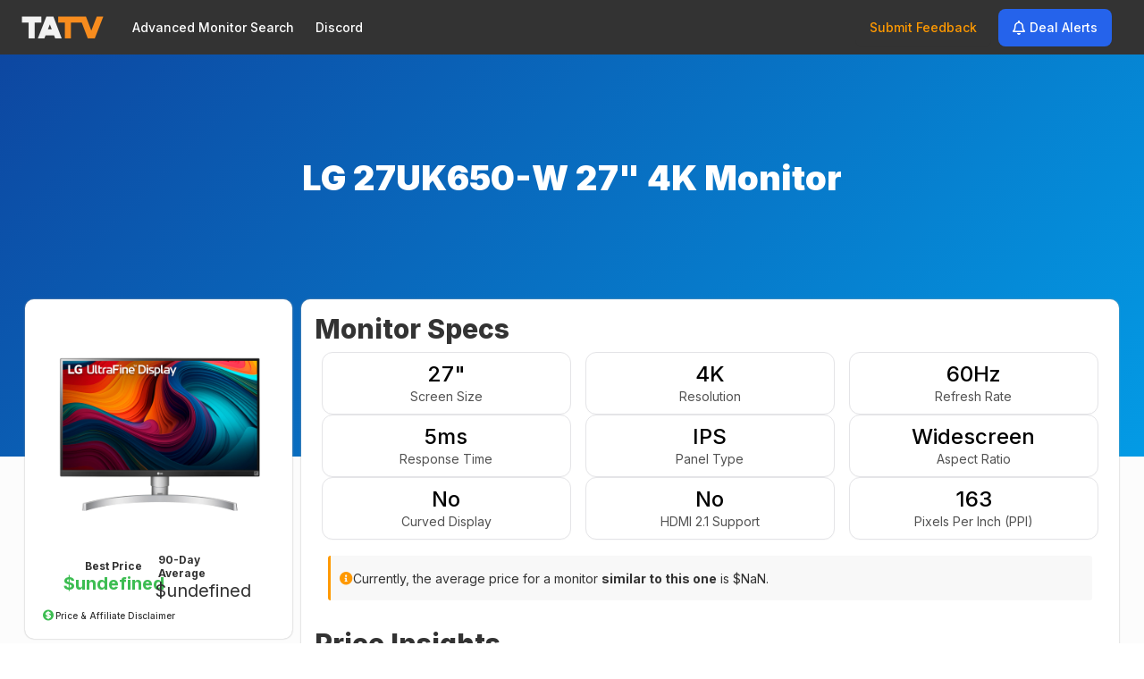

--- FILE ---
content_type: text/html; charset=utf-8
request_url: https://www.techaudit.tv/lg-27uk650-w-monitor-13585/
body_size: 3186
content:
<!DOCTYPE html>
<html class="" lang="en">
    <head>
        <meta charset="utf-8" />
        <meta http-equiv="X-UA-Compatible" content="IE=edge" />
        <meta name="viewport" content="width=device-width, initial-scale=1, maximum-scale=10, user-scalable=yes" />
        <base href="/" target="_self" />

        <title>LG 27UK650-W 27&quot; 4K 60Hz Monitor | Tech Audit TV</title>

        <link rel="icon" type="image/x-icon" href="favicon.ico?_wwcv=112" />

        <link rel="manifest" href="manifest.json?_wwcv=112" />
        <meta name="theme-color" content="#ff9900" />
        <link rel="apple-touch-icon" sizes="48x48" href="images/48-TATV-512px_1.png?_wwcv=112">
<link rel="apple-touch-icon" sizes="72x72" href="images/72-TATV-512px_1.png?_wwcv=112">
<link rel="apple-touch-icon" sizes="96x96" href="images/96-TATV-512px_1.png?_wwcv=112">
<link rel="apple-touch-icon" sizes="128x128" href="images/128-TATV-512px_1.png?_wwcv=112">
<link rel="apple-touch-icon" sizes="144x144" href="images/144-TATV-512px_1.png?_wwcv=112">
<link rel="apple-touch-icon" sizes="152x152" href="images/152-TATV-512px_1.png?_wwcv=112">
<link rel="apple-touch-icon" sizes="192x192" href="images/192-TATV-512px_1.png?_wwcv=112">
<link rel="apple-touch-icon" sizes="256x256" href="images/256-TATV-512px_1.png?_wwcv=112">
<link rel="apple-touch-icon" sizes="384x384" href="images/384-TATV-512px_1.png?_wwcv=112">
<link rel="apple-touch-icon" sizes="512x512" href="images/512-TATV-512px_1.png?_wwcv=112">
        <link href="https://fonts.googleapis.com/css2?family=Inter:wght@100;200;300;400;500;600;700;800;900&display=swap" rel="preload" as="style" onload="this.onload=null;this.rel='stylesheet'">
<style>:root{ --ww-default-font-family: 'Inter', sans-serif }</style>
        <style>
:root {
--a5eb924f-36f1-47b6-a275-8196fdeac072: 500 64px/72px var(--ww-default-font-family, sans-serif);
--ed67dd84-1d90-4df3-86d8-f79ef4601e35: 600 48px/56px var(--ww-default-font-family, sans-serif);
--df515b79-1357-4478-be64-1d61d11a2dae: 500 32px/40px var(--ww-default-font-family, sans-serif);
--c73f265b-eb67-4f3f-b927-09c536d0abd8: 500 24px/32px var(--ww-default-font-family, sans-serif);
--a184c82d-396e-44ef-8c7b-f2647ee87f21: 500 20px/24px var(--ww-default-font-family, sans-serif);
--0387632c-e756-4fde-b642-41b8484d1d6f: 400 18px/24px var(--ww-default-font-family, sans-serif);
--d25d87d7-f6bd-4c39-a5fe-a8d5482f7d1a: 500 16px/22px var(--ww-default-font-family, sans-serif);
--907cb2f8-d170-476f-b899-cd41c5295234: 500 14px/20px var(--ww-default-font-family, sans-serif);
--78569897-f17f-43aa-ba8f-af60144c1182: 500 12px/18px var(--ww-default-font-family, sans-serif);
--eac9b61a-8e11-45bf-8c4e-791b3fd7c6db: 400 16px/22px var(--ww-default-font-family, sans-serif);
--cfb4d8d9-d0e9-46ad-b771-507650f8bb76: 400 14px/20px var(--ww-default-font-family, sans-serif);
--8e47f82e-26e9-41ec-8985-6400c47f560e: 400 12px/18px var(--ww-default-font-family, sans-serif);
--a653de2a-b5d5-469c-b6be-26b0ef94db49: #F5F8FF;
--1afcf1fb-8392-4251-8454-97d8d6df4252: #EFF6FF;
--3aa3b98e-e484-4eea-a27c-9fbfb077989c: #DBEAFE;
--437045d1-d021-400b-8d3a-12d1f19dce55: #BFDBFE;
--47bde8e3-ade6-4812-91c4-286a0f3549bc: #93C5FD;
--81279a18-8e9a-446f-a795-81acbefb1e10: #60A5FA;
--732044ce-bc33-41bf-935c-9ee28c270236: #3B82F6;
--88e06593-b573-4398-a7af-b03d0f2ec7ad: #2563EB;
--d29872ce-dbad-488b-b2ad-899e841f1ecd: #1D4ED8;
--434385ee-a6f8-4437-8e3c-7c36037fc7e8: #1E40AF;
--36378180-4646-4f30-ba32-7e5edf1cbd90: #1E3A8A;
--f86362b8-64fb-4cbc-af19-8e7ca60f62ff: #FCFCFD;
--1f1c390e-d720-4a17-8c57-cbcd987b3968: #FFFFFF;
--91d74696-d4df-4e9e-b63d-59ea4cb2b835: #FAFAFA;
--20d9ff6a-037f-4e35-b66a-63a37b885834: #F4F4F5;
--f4949b90-cd13-46a2-8d4c-22a8f9120c90: #E4E4E7;
--c0dc7195-cbe9-4641-9b54-c7c78ecfac1b: #D4D4D8;
--3e20989f-1c9d-4456-b948-99cb0f8ca482: #A1A1AA;
--8a804474-c9fc-43e0-876f-743e7cd64288: #71717A;
--6113af0a-cade-4bbd-8f1c-64e16bf4a869: #52525B;
--75886025-23d1-4587-b996-f363224021a5: #3F3F46;
--f9013ebf-6c68-449a-8efd-42ed6ae15aa3: #27272A;
--b7b6df2c-87e0-4809-8850-77e2882187b2: #18181B;
--b978f3bd-afb9-4a87-a258-e5fca4f8deab: #fcfcfc;
--4ed31c15-7005-46ab-b336-71609680e53d: #ff9900;
--c1a0c29a-1423-43ab-a2bd-f3427180173e: #3DBD52;
--5095456c-81ac-4792-80df-09e0c01e91d5: #333333;
--749faa4c-f301-4783-823e-3a9582fce3e8: #ABABAB;
--c04d7573-0958-4ffc-80a6-7385e498a58c: #FB6851;}
.ww-app-theme-dark {
}
</style>
        <link href="https://cdn.weweb.app/public/libs/weweb-icons/css/weweb-icons.min.css" rel="preload" as="style" onload="this.onload=null;this.rel='stylesheet'">
<link href="https://cdn.weweb.app/public/libs/font-awesome/5.6.3/css/fontawesome.min.css" rel="preload" as="style" onload="this.onload=null;this.rel='stylesheet'">
<link href="https://cdn.weweb.app/public/libs/font-awesome/5.6.3/css/fontawesome.min.css" rel="preload" as="style" onload="this.onload=null;this.rel='stylesheet'">
<link href="https://cdn.weweb.app/public/libs/font-awesome/5.6.3/css/fontawesome.min.css" rel="preload" as="style" onload="this.onload=null;this.rel='stylesheet'">
<link href="https://cdn.weweb.io/public/icons/heroicons/1.0.0/style.css" rel="preload" as="style" onload="this.onload=null;this.rel='stylesheet'">

        <link rel="alternate" hreflang="x-default" href="https://www.techaudit.tv/lg-27uk650-w-monitor-13585/" />
                <link rel="alternate" hreflang="en" href="https://www.techaudit.tv/lg-27uk650-w-monitor-13585/" />
          <!-- Reddit Pixel -->
<script>
!function(w,d){if(!w.rdt){var p=w.rdt=function(){p.sendEvent?p.sendEvent.apply(p,arguments):p.callQueue.push(arguments)};p.callQueue=[];var t=d.createElement("script");t.src="https://www.redditstatic.com/ads/pixel.js",t.async=!0;var s=d.getElementsByTagName("script")[0];s.parentNode.insertBefore(t,s)}}(window,document);rdt('init','a2_dn8bbk16vzt1', {"optOut":false,"useDecimalCurrencyValues":true,"aaid":"<AAID-HERE>","email":"<EMAIL-HERE>","externalId":"<EXTERNAL-ID-HERE>","idfa":"<IDFA-HERE>"});rdt('track', 'PageVisit');
</script>
<!-- DO NOT MODIFY UNLESS TO REPLACE A USER IDENTIFIER -->
<!-- End Reddit Pixel -->

<!-- Google AdSense Verification -->
    <script async src="https://pagead2.googlesyndication.com/pagead/js/adsbygoogle.js?client=ca-pub-6043516543800416"
        crossorigin="anonymous"></script>
<!-- End Google AdSense -->
  
        <meta name="title" content="LG 27UK650-W 27&quot; 4K 60Hz Monitor | Tech Audit TV" />
            
        <meta name="description" content="Find the best prices for the LG 27UK650-W 27&quot; 4K Monitor for your gaming setup. See reviews, specs, and compatibility with your PC, PS5 or Xbox." />
            
        <meta name="keywords" content="gaming monitors, monitor deals, ps5 monitors, xbox monitors, pc gaming monitors" />
            
        <meta name="image" content="https://images-na.ssl-images-amazon.com/images/I/71em9vKEixL.jpg" />
             
        <meta itemprop="name" content="LG 27UK650-W 27&quot; 4K 60Hz Monitor | Tech Audit TV" />
            
        <meta itemprop="description" content="Find the best prices for the LG 27UK650-W 27&quot; 4K Monitor for your gaming setup. See reviews, specs, and compatibility with your PC, PS5 or Xbox." />
            
        <meta itemprop="image" content="https://images-na.ssl-images-amazon.com/images/I/71em9vKEixL.jpg" />
           
        <meta name="twitter:card" content="summary" />
            
        <meta name="twitter:title" content="LG 27UK650-W 27&quot; 4K 60Hz Monitor | Tech Audit TV" />
            
        <meta name="twitter:description" content="Find the best prices for the LG 27UK650-W 27&quot; 4K Monitor for your gaming setup. See reviews, specs, and compatibility with your PC, PS5 or Xbox." />
            
        <meta name="twitter:image" content="https://images-na.ssl-images-amazon.com/images/I/71em9vKEixL.jpg" />
              
        <meta property="og:title" content="LG 27UK650-W 27&quot; 4K 60Hz Monitor | Tech Audit TV" />
            
        <meta property="og:description" content="Find the best prices for the LG 27UK650-W 27&quot; 4K Monitor for your gaming setup. See reviews, specs, and compatibility with your PC, PS5 or Xbox." />
            
        <meta property="og:image" content="https://images-na.ssl-images-amazon.com/images/I/71em9vKEixL.jpg" />
            
        <meta property="og:site_name" content="TATV" />
            
        <meta property="og:type" content="website" />
          
        <meta name="robots" content="index, follow" />
           
      <script type="module" crossorigin src="/assets/main-v6V08VPb.js"></script>
      <link rel="stylesheet" crossorigin href="/assets/main-DPMN3ha0.css">
    </head>
    <body style="margin: 0; font-family: var(--ww-default-font-family, unset)">
        <noscript>
            <strong>
                We're sorry but this website doesn't work properly without JavaScript enabled. Please enable it to
                continue.
            </strong>
        </noscript>
        <div id="app"></div>
        <!-- Google tag (gtag.js) -->
<script async src="https://www.googletagmanager.com/gtag/js?id=G-ZSDEHDQTZP"></script>
<script>
  window.dataLayer = window.dataLayer || [];
  function gtag(){dataLayer.push(arguments);}
  gtag('js', new Date());

  gtag('config', 'G-ZSDEHDQTZP');
</script>

    </body>
</html>


--- FILE ---
content_type: text/html; charset=utf-8
request_url: https://www.google.com/recaptcha/api2/aframe
body_size: 267
content:
<!DOCTYPE HTML><html><head><meta http-equiv="content-type" content="text/html; charset=UTF-8"></head><body><script nonce="w3si_rBiVX9MDPsggJjQBA">/** Anti-fraud and anti-abuse applications only. See google.com/recaptcha */ try{var clients={'sodar':'https://pagead2.googlesyndication.com/pagead/sodar?'};window.addEventListener("message",function(a){try{if(a.source===window.parent){var b=JSON.parse(a.data);var c=clients[b['id']];if(c){var d=document.createElement('img');d.src=c+b['params']+'&rc='+(localStorage.getItem("rc::a")?sessionStorage.getItem("rc::b"):"");window.document.body.appendChild(d);sessionStorage.setItem("rc::e",parseInt(sessionStorage.getItem("rc::e")||0)+1);localStorage.setItem("rc::h",'1768881710650');}}}catch(b){}});window.parent.postMessage("_grecaptcha_ready", "*");}catch(b){}</script></body></html>

--- FILE ---
content_type: text/css
request_url: https://cdn.weweb.app/public/libs/weweb-icons/css/weweb-icons.min.css
body_size: 970
content:
@font-face{font-display:swap;font-family:weweb-icons;src:url(../fonts/weweb-icons.eot?77r8k3);src:url(../fonts/weweb-icons.eot?77r8k3#iefix) format('embedded-opentype'),url(../fonts/weweb-icons.ttf?77r8k3) format('truetype'),url(../fonts/weweb-icons.woff?77r8k3) format('woff'),url(../fonts/weweb-icons.svg?77r8k3#weweb-icons) format('svg');font-weight:400;font-style:normal}.wwi{font-family:weweb-icons!important;speak:none;font-style:normal;font-weight:400;font-variant:normal;text-transform:none;line-height:1;display:inline-block;-webkit-font-smoothing:antialiased;-moz-osx-font-smoothing:grayscale}.wwi-rotate-90{-ms-filter:"progid:DXImageTransform.Microsoft.BasicImage(rotation=1)";-webkit-transform:rotate(90deg);-ms-transform:rotate(90deg);transform:rotate(90deg)}.wwi-rotate-180{-ms-filter:"progid:DXImageTransform.Microsoft.BasicImage(rotation=2)";-webkit-transform:rotate(180deg);-ms-transform:rotate(180deg);transform:rotate(180deg)}.wwi-rotate-270{-ms-filter:"progid:DXImageTransform.Microsoft.BasicImage(rotation=3)";-webkit-transform:rotate(270deg);-ms-transform:rotate(270deg);transform:rotate(270deg)}.wwi-flip-horizontal{-ms-filter:"progid:DXImageTransform.Microsoft.BasicImage(rotation=0, mirror=1)";-webkit-transform:scale(-1,1);-ms-transform:scale(-1,1);transform:scale(-1,1)}.wwi-flip-vertical{-ms-filter:"progid:DXImageTransform.Microsoft.BasicImage(rotation=2, mirror=1)";-webkit-transform:scale(1,-1);-ms-transform:scale(1,-1);transform:scale(1,-1)}.wwi-flip-horizontal.wwi-flip-vertical{-ms-filter:"progid:DXImageTransform.Microsoft.BasicImage(rotation=2, mirror=1)";-webkit-transform:scale(-1,-1);transform:scale(-1,-1)}.wwi-spin{-webkit-animation:wwi-spin 2s infinite linear;animation:wwi-spin 2s infinite linear}.wwi-pulse{-webkit-animation:wwi-spin 1s infinite steps(8);animation:wwi-spin 1s infinite steps(8)}@-webkit-keyframes wwi-spin{0%{-webkit-transform:rotate(0);transform:rotate(0)}100%{-webkit-transform:rotate(360deg);transform:rotate(360deg)}}@keyframes wwi-spin{0%{-webkit-transform:rotate(0);transform:rotate(0)}100%{-webkit-transform:rotate(360deg);transform:rotate(360deg)}}.wwi-add:before{content:"\e900";}.wwi-align-right:before{content:"\e901";}.wwi-align-left:before{content:"\e902";}.wwi-analytics:before{content:"\e903";}.wwi-anim:before{content:"\e904";}.wwi-clic:before{content:"\e905";}.wwi-article:before{content:"\e906";}.wwi-link-empty:before{content:"\e907";}.wwi-background:before{content:"\e908";}.wwi-separator:before{content:"\e909";}.wwi-button:before{content:"\e90a";}.wwi-hidden:before{content:"\e90b";}.wwi-center:before{content:"\e90c";}.wwi-switch:before{content:"\e90d";}.wwi-chevron-down:before{content:"\e90e";}.wwi-chevron-right:before{content:"\e90f";}.wwi-chevron-left:before{content:"\e910";}.wwi-chevron-up:before{content:"\e911";}.wwi-paste:before{content:"\e912";}.wwi-config:before{content:"\e913";}.wwi-copy:before{content:"\e914";}.wwi-color:before{content:"\e915";}.wwi-screen:before{content:"\e916";}.wwi-edit:before{content:"\e917";}.wwi-edit-other:before{content:"\e918";}.wwi-edit-margin:before{content:"\e919";}.wwi-edit-style:before{content:"\e91a";}.wwi-cross:before{content:"\e91b";}.wwi-arrow:before{content:"\e91c";}.wwi-bold:before{content:"\e91d";}.wwi-tag-h1:before{content:"\e91e";}.wwi-tag-h2:before{content:"\e91f";}.wwi-tag-h3:before{content:"\e920";}.wwi-tag-h4:before{content:"\e921";}.wwi-home:before{content:"\e922";}.wwi-hover:before{content:"\e923";}.wwi-icon:before{content:"\e924";}.wwi-image:before{content:"\e925";}.wwi-info:before{content:"\e926";}.wwi-italic:before{content:"\e927";}.wwi-play:before{content:"\e928";}.wwi-justify:before{content:"\e929";}.wwi-lang:before{content:"\e92a";}.wwi-laptop:before{content:"\e92b";}.wwi-link-external:before{content:"\e92c";}.wwi-link-page:before{content:"\e92d";}.wwi-link-section:before{content:"\e92e";}.wwi-map:before{content:"\e92f";}.wwi-menu:before{content:"\e930";}.wwi-mobile:before{content:"\e931";}.wwi-show:before{content:"\e932";}.wwi-newsletter:before{content:"\e933";}.wwi-font:before{content:"\e934";}.wwi-popup:before{content:"\e935";}.wwi-private:before{content:"\e936";}.wwi-public:before{content:"\e937";}.wwi-publish:before{content:"\e938";}.wwi-ratio:before{content:"\e939";}.wwi-slider:before{content:"\e93a";}.wwi-sos:before{content:"\e93b";}.wwi-underline:before{content:"\e93c";}.wwi-delete:before{content:"\e93d";}.wwi-tablet:before{content:"\e93e";}.wwi-font-size:before{content:"\e93f";}.wwi-download:before{content:"\e940";}.wwi-text:before{content:"\e941";}.wwi-user:before{content:"\e942";}.wwi-users:before{content:"\e943";}.wwi-check:before{content:"\e944";}.wwi-video:before{content:"\e945";}.wwi-zoom:before{content:"\e946";}

--- FILE ---
content_type: text/css; charset=utf-8
request_url: https://www.techaudit.tv/assets/wwSection-DQnMbbMB.css
body_size: 977
content:
.ww-columns[data-v-44d826a3]{position:relative;box-sizing:border-box}.ww-columns.-link[data-v-44d826a3]{cursor:pointer}.ww-columns__dropzone[data-v-44d826a3]{display:flex;height:100%;width:100%}.ww-columns__column[data-v-44d826a3]{position:relative;display:flex;flex-direction:column}.ww-image-basic[data-v-4c2104da]{position:relative;isolation:isolate;overflow:hidden}.ww-image-basic.-link[data-v-4c2104da]{cursor:pointer}.ww-image-basic-overlay[data-v-4c2104da]{z-index:1;position:absolute;top:0;left:0;right:0;bottom:0;background:var(--wwi-o);pointer-events:none}.ww-image-basic img[data-v-4c2104da]{z-index:0;width:100%;height:100%;display:block;aspect-ratio:var(--wwi-ar);object-fit:var(--wwi-of);filter:var(--wwi-f);image-rendering:-webkit-optimize-contrast}.ww-button[data-v-b91f172c]{justify-content:center;align-items:center}.ww-button.button[data-v-b91f172c]{outline:none;border:none;background:none;font-family:inherit;font-size:inherit}.ww-button.-link[data-v-b91f172c]{cursor:pointer}.ww-icon[data-v-fc4fe703]{justify-content:center;align-items:center}.ww-icon.-link[data-v-fc4fe703],.-link[data-v-14f7a5a5],.-link[data-v-7b4f8102]{cursor:pointer}.input-currency-wrapper[data-v-71f82519]{position:relative}.input-currency-wrapper.has-currency-symbol[data-v-71f82519]{display:flex;align-items:center;height:100%}.input-currency-wrapper.has-currency-symbol .currency-symbol[data-v-71f82519]{pointer-events:none;font-size:inherit;color:var(--placeholder-color, rgba(0, 0, 0, .6784313725));white-space:nowrap}.ww-input-basic[data-v-71f82519]{outline:none;border:none;position:relative;isolation:isolate}.ww-input-basic[data-v-71f82519]::placeholder{color:var(--placeholder-color, rgba(0, 0, 0, .6784313725));font-family:inherit;font-size:inherit;font-weight:inherit;line-height:inherit;text-decoration:inherit;letter-spacing:inherit;word-spacing:inherit}.ww-input-basic.date-placeholder[data-v-71f82519]{color:var(--placeholder-color, rgba(0, 0, 0, .6784313725));font-family:inherit;font-size:inherit;font-weight:inherit;line-height:inherit;text-decoration:inherit;letter-spacing:inherit;word-spacing:inherit}.ww-input-basic.hideArrows[data-v-71f82519]::-webkit-outer-spin-button,.ww-input-basic.hideArrows[data-v-71f82519]::-webkit-inner-spin-button{-webkit-appearance:none;margin:0}.ww-input-basic.hideArrows[data-v-71f82519]{-moz-appearance:textfield}.ww-input-basic.-readonly[data-v-71f82519]{cursor:inherit}.ww-input-basic.currency-type[data-v-71f82519]{background-color:transparent;width:100%}.section-base[data-v-8a232652]{width:100%;height:100%}[data-v-f2e126dd]:root{--transition: none;--backdropColor: transparent;--backdropEvents: none;--top: unset;--left: unset}.modal-container[data-v-f2e126dd]{display:flex;position:fixed;top:0;height:100vh;height:100dvh;z-index:30;transition:background-color .5s;background-color:var(--backdropColor);pointer-events:var(--backdropEvents)}.modal-dropzone[data-v-f2e126dd]{position:absolute;height:inset;width:100%;height:100%;display:flex;align-items:var(--align)!important;justify-content:var(--justify)!important;top:var(--top);left:var(--left);pointer-events:none}.fade-enter-active[data-v-f2e126dd],.fade-leave-active[data-v-f2e126dd],.fromTop-enter-active[data-v-f2e126dd],.fromTop-leave-active[data-v-f2e126dd],.fromRight-enter-active[data-v-f2e126dd],.fromRight-leave-active[data-v-f2e126dd],.fromBottom-enter-active[data-v-f2e126dd],.fromBottom-leave-active[data-v-f2e126dd],.fromLeft-enter-active[data-v-f2e126dd],.fromLeft-leave-active[data-v-f2e126dd],.zoomIn-enter-active[data-v-f2e126dd],.zoomIn-leave-active[data-v-f2e126dd],.zoomOut-enter-active[data-v-f2e126dd],.zoomOut-leave-active[data-v-f2e126dd]{transition:var(--transition)}.fade-enter-from[data-v-f2e126dd],.fade-leave-to[data-v-f2e126dd]{opacity:0}.fromTop-enter-from[data-v-f2e126dd],.fromTop-leave-to[data-v-f2e126dd]{opacity:0;transform:translateY(-100%)}.fromRight-enter-from[data-v-f2e126dd],.fromRight-leave-to[data-v-f2e126dd]{opacity:0;transform:translate(100%)}.fromBottom-enter-from[data-v-f2e126dd],.fromBottom-leave-to[data-v-f2e126dd]{opacity:0;transform:translateY(100%)}.fromLeft-enter-from[data-v-f2e126dd],.fromLeft-leave-to[data-v-f2e126dd]{opacity:0;transform:translate(-100%)}.zoomIn-enter-from[data-v-f2e126dd],.zoomIn-leave-to[data-v-f2e126dd]{opacity:0;transform:translate(0) scale(1.5)}.zoomOut-enter-from[data-v-f2e126dd],.zoomOut-leave-to[data-v-f2e126dd]{opacity:0;transform:translate(0) scale(.5)}


--- FILE ---
content_type: application/javascript; charset=utf-8
request_url: https://www.techaudit.tv/assets/wwElement-8zGX8fm_.js
body_size: 606
content:
import{_ as v,a,b as i,e as l,H as t,d as s,x as n}from"./main-v6V08VPb.js";const o={props:{content:{type:Object,required:!0}},computed:{cssVariable(){return{"--sk-color":this.content.color,"--sk-size":this.content.size}}}},k={key:0,class:"sk-plane"},r={key:1,class:"sk-chase"},b={key:2,class:"sk-bounce"},u={key:3,class:"sk-wave"},f={key:4,class:"sk-pulse"},w={key:5,class:"sk-flow"},_={key:6,class:"sk-swing"},g={key:7,class:"sk-circle"},y={key:8,class:"sk-circle-fade"},m={key:9,class:"sk-grid"},V={key:10,class:"sk-fold"},p={key:11,class:"sk-wander"};function x(h,d,c,z,B,e){return i(),a("div",{class:"ww-loader",style:n(e.cssVariable)},[c.content.spinner==="plane"?(i(),a("div",k)):c.content.spinner==="chase"?(i(),a("div",r,d[0]||(d[0]=[t('<div class="sk-chase-dot" data-v-655b2d68></div><div class="sk-chase-dot" data-v-655b2d68></div><div class="sk-chase-dot" data-v-655b2d68></div><div class="sk-chase-dot" data-v-655b2d68></div><div class="sk-chase-dot" data-v-655b2d68></div><div class="sk-chase-dot" data-v-655b2d68></div>',6)]))):c.content.spinner==="bounce"?(i(),a("div",b,d[1]||(d[1]=[s("div",{class:"sk-bounce-dot"},null,-1),s("div",{class:"sk-bounce-dot"},null,-1)]))):c.content.spinner==="wave"?(i(),a("div",u,d[2]||(d[2]=[t('<div class="sk-wave-rect" data-v-655b2d68></div><div class="sk-wave-rect" data-v-655b2d68></div><div class="sk-wave-rect" data-v-655b2d68></div><div class="sk-wave-rect" data-v-655b2d68></div><div class="sk-wave-rect" data-v-655b2d68></div>',5)]))):c.content.spinner==="pulse"?(i(),a("div",f)):c.content.spinner==="flow"?(i(),a("div",w,d[3]||(d[3]=[s("div",{class:"sk-flow-dot"},null,-1),s("div",{class:"sk-flow-dot"},null,-1),s("div",{class:"sk-flow-dot"},null,-1)]))):c.content.spinner==="swing"?(i(),a("div",_,d[4]||(d[4]=[s("div",{class:"sk-swing-dot"},null,-1),s("div",{class:"sk-swing-dot"},null,-1)]))):c.content.spinner==="circle"?(i(),a("div",g,d[5]||(d[5]=[t('<div class="sk-circle-dot" data-v-655b2d68></div><div class="sk-circle-dot" data-v-655b2d68></div><div class="sk-circle-dot" data-v-655b2d68></div><div class="sk-circle-dot" data-v-655b2d68></div><div class="sk-circle-dot" data-v-655b2d68></div><div class="sk-circle-dot" data-v-655b2d68></div><div class="sk-circle-dot" data-v-655b2d68></div><div class="sk-circle-dot" data-v-655b2d68></div><div class="sk-circle-dot" data-v-655b2d68></div><div class="sk-circle-dot" data-v-655b2d68></div><div class="sk-circle-dot" data-v-655b2d68></div><div class="sk-circle-dot" data-v-655b2d68></div>',12)]))):c.content.spinner==="circle-fade"?(i(),a("div",y,d[6]||(d[6]=[t('<div class="sk-circle-fade-dot" data-v-655b2d68></div><div class="sk-circle-fade-dot" data-v-655b2d68></div><div class="sk-circle-fade-dot" data-v-655b2d68></div><div class="sk-circle-fade-dot" data-v-655b2d68></div><div class="sk-circle-fade-dot" data-v-655b2d68></div><div class="sk-circle-fade-dot" data-v-655b2d68></div><div class="sk-circle-fade-dot" data-v-655b2d68></div><div class="sk-circle-fade-dot" data-v-655b2d68></div><div class="sk-circle-fade-dot" data-v-655b2d68></div><div class="sk-circle-fade-dot" data-v-655b2d68></div><div class="sk-circle-fade-dot" data-v-655b2d68></div><div class="sk-circle-fade-dot" data-v-655b2d68></div>',12)]))):c.content.spinner==="grid"?(i(),a("div",m,d[7]||(d[7]=[t('<div class="sk-grid-cube" data-v-655b2d68></div><div class="sk-grid-cube" data-v-655b2d68></div><div class="sk-grid-cube" data-v-655b2d68></div><div class="sk-grid-cube" data-v-655b2d68></div><div class="sk-grid-cube" data-v-655b2d68></div><div class="sk-grid-cube" data-v-655b2d68></div><div class="sk-grid-cube" data-v-655b2d68></div><div class="sk-grid-cube" data-v-655b2d68></div><div class="sk-grid-cube" data-v-655b2d68></div>',9)]))):c.content.spinner==="fold"?(i(),a("div",V,d[8]||(d[8]=[s("div",{class:"sk-fold-cube"},null,-1),s("div",{class:"sk-fold-cube"},null,-1),s("div",{class:"sk-fold-cube"},null,-1),s("div",{class:"sk-fold-cube"},null,-1)]))):c.content.spinner==="wander"?(i(),a("div",p,d[9]||(d[9]=[s("div",{class:"sk-wander-cube"},null,-1),s("div",{class:"sk-wander-cube"},null,-1),s("div",{class:"sk-wander-cube"},null,-1)]))):l("",!0)],4)}const S=v(o,[["render",x],["__scopeId","data-v-655b2d68"]]);export{S as e};


--- FILE ---
content_type: application/javascript; charset=utf-8
request_url: https://www.techaudit.tv/assets/wwSection-DcJmrrzW.js
body_size: 7886
content:
import{_ as W,q as F,s as V,b as k,u as K,v as oe,x as ee,d as te,i as fe,m as C,A as ye,e as ne,B as pe,c as d,f as Se,r as X,w as O,n as de,I as qe,a as ce,p as ze,k as he,y as Ae,T as Me,h as Ne}from"./main-v6V08VPb.js";const Ue={props:{content:{type:Object,required:!0},wwFrontState:{type:Object,required:!0}},emits:["update:content","update:content:effect"],setup(){const{hasLink:e,tag:t,properties:r}=wwLib.wwElement.useLink();return{hasLink:e,linkTag:t,properties:r}},data(){return{dragingHandle:"start",dragingIndex:-1,style:this.getStyle(),direction:this.getDirection()}},computed:{tag(){return this.hasLink?this.linkTag:"div"},screenSize(){return this.wwFrontState.screenSize},isBound(){return!1},isEmpty(){return!1},isEditing(){return!1},wwObjectFlex(){const e={},t=this.content.type!=="mosaic"||this.content.alignItems==="stretch";return e.flexGrow=t?"1":"unset",this.content.type==="columns"&&(e.alignSelf="auto"),e},layoutStyle(){return{flexDirection:this.direction,...this.style}},children(){return!this.content.children||!Array.isArray(this.content.children)?[]:this.content.children}},watch:{screenSize(e,t){e!==t&&(this.style=this.getStyle(),this.direction=this.getDirection())}},mounted(){},methods:{getItemStyle(e){const t={flexShrink:"unset",justifyContent:""};if(this.content.reverse?t.order=this.children.length-1-e:t.order=e,this.content.pushLast&&(this.content.reverse?e===0:e===this.children.length-1)&&(this.content.direction==="column"?t.marginTop="auto":t.marginLeft="auto"),this.content.type!=="rows"){const r=this.getGridAt(e);t.width=`calc(${r} * 100% / ${this.content.lengthInUnit})`,t.flexShrink="0"}else t.width="100%";return this.content.type==="mosaic"&&this.content.alignItems!=="stretch"&&this.content.alignItems!=="baseline"&&(t.justifyContent=this.content.alignItems),t},getStyle(){return{flexWrap:this.content.type==="mosaic"?"wrap":"unset",justifyContent:this.content.type==="mosaic"?this.content.justifyContent:"unset",alignItems:this.content.type==="mosaic"?this.content.alignItems:"unset"}},getDirection(){return this.content.type==="rows"?"column":"row"},getInheritFromElement(){return this.content.type==="mosaic"?["width","display"]:[]},getWwObjectFlex(){return this.content.type!=="mosaic"||this.content.alignItems==="stretch"?"1":"unset"},getGridAt(e,t){return e=this.isBound?0:e,t=t||this.content.grid,t?e>=t.length?t[0]||1:t[e]:1},fit(e,t){if(this.isBound||this.content.type!=="columns")return;const r=e.reduce((u,S,I)=>u+this.getGridAt(I)||0,0),n=this.content.lengthInUnit;if(r===n&&e.length===t.length)return t;const o=Math.max(1,e.length),a=Math.floor(n/o),i=n-(o-1)*a;return e.map((u,S)=>S===0?i:a)},async update(e){},moveItem(e,t,r){const n=[...e],[o]=n.splice(t,1);return t<r&&r--,n.splice(r,0,o),n}}},Ke=["ww-responsive"];function We(e,t,r,n,o,a){var S;const i=F("wwElement",!0),u=F("wwLayout");return k(),V(ye(a.tag),C(n.properties,{class:["ww-columns",{editing:(S=e.wwEditorState)==null?void 0:S.canBeEdited,empty:a.isEmpty,"-link":n.hasLink&&!a.isEditing}]}),{default:K(()=>[oe(u,{class:"ww-columns__dropzone",path:"children",direction:o.direction,style:ee(a.layoutStyle),"ww-responsive":"wwLayout","onUpdate:list":a.update},{default:K(({item:I,index:_})=>{var w;return[te("div",{class:fe(["ww-columns__column",[{editing:(w=e.wwEditorState)==null?void 0:w.canBeEdited,draging:o.dragingIndex===_}]]),"ww-responsive":`index-${_}`,style:ee(a.getItemStyle(_))},[oe(i,C(I,{class:"ww-columns__object","extra-style":a.wwObjectFlex,"ww-responsive":`wwobject-${_}`}),null,16,["extra-style","ww-responsive"])],14,Ke)]}),_:1},8,["direction","style","onUpdate:list"])]),_:1},16,["class"])}const mt=W(Ue,[["render",We],["__scopeId","data-v-44d826a3"]]),Ge={inject:{componentStyle:{default:()=>{}}},props:{content:{type:Object,required:!0},wwElementState:{type:Object,required:!0}},emits:["update:content"],setup(){const{hasLink:e,tag:t,properties:r}=wwLib.wwElement.useLink();return{hasLink:e,linkTag:t,properties:r}},computed:{url(){const e=this.wwElementState.props.url||this.content.url||"";return typeof e=="string"?e:""},isWeWeb(){return this.url.startsWith("designs/")},src(){return this.isWeWeb?`${wwLib.wwUtils.getCdnPrefix()}${this.url}`:this.url},aspectRatio(){const e=this.componentStyle.aspectRatio;return e&&e!=="unset"?`${e}`:"unset"},style(){return{"--wwi-ar":this.aspectRatio,"--wwi-of":this.content.objectFit,"--wwi-f":this.content.filter,"--wwi-o":this.content.overlay}},isEditing(){return!1},alt(){return wwLib.wwLang.getText(this.content.alt)}}},Ze=["src","alt"];function He(e,t,r,n,o,a){return k(),V(ye(n.linkTag),C(n.properties,{class:["ww-image-basic",{"-link":n.hasLink&&!a.isEditing}],"ww-responsive":"ww-image-basic",style:a.style}),{default:K(()=>[t[0]||(t[0]=te("div",{class:"ww-image-basic-overlay"},null,-1)),te("img",C({src:a.src,alt:a.alt},{loading:r.content.loading||"lazy"}),null,16,Ze)]),_:1},16,["style","class"])}const wt=W(Ge,[["render",He],["__scopeId","data-v-4c2104da"]]),Je={center:"center",right:"flex-end",left:"flex-start",justify:"center"},Xe={props:{content:{type:Object,required:!0},wwFrontState:{type:Object,required:!0},wwElementState:{type:Object,required:!0}},emits:["update:content","update:content:effect","change-menu-visibility","change-borders-style","add-state","remove-state","trigger-event"],setup(e){const{hasLink:t,tag:r,properties:n}=wwLib.wwElement.useLink({isDisabled:d(()=>e.content.disabled)});return{hasLink:t,linkTag:r,properties:n}},data(){return{isReallyFocused:!1}},computed:{buttonStyle(){return{justifyContent:Je[this.content["_ww-text_textAlign"]]||"center"}},isEditing(){return!1},tag(){return this.isEditing?"div":this.hasLink?this.linkTag:this.content.buttonType==="submit"||this.content.buttonType==="reset"||this.content.buttonType==="button"?"button":"div"},buttonType(){return this.isEditing||this.hasLink?"":this.content.buttonType==="submit"||this.content.buttonType==="reset"||this.content.buttonType==="button"?this.content.buttonType:""},text(){return this.wwElementState.props.text},isFocused(){return this.isReallyFocused}},watch:{"content.disabled":{immediate:!0,handler(e){e?this.$emit("add-state","disabled"):this.$emit("remove-state","disabled")}},isReallyFocused(e,t){e&&!t?this.$emit("trigger-event",{name:"focus"}):!e&&t&&this.$emit("trigger-event",{name:"blur"})},isFocused:{immediate:!0,handler(e){e?this.$emit("add-state","focus"):this.$emit("remove-state","focus")}}},methods:{onBlur(){this.isReallyFocused=!1}}};function Ye(e,t,r,n,o,a){const i=F("wwElement",!0),u=F("wwText");return k(),V(ye(a.tag),C({class:["ww-button",{button:a.tag,"-link":n.hasLink&&!a.isEditing}],type:a.buttonType,style:a.buttonStyle,"data-ww-flag":"btn-"+r.content.buttonType,disabled:r.content.disabled},n.properties,{onFocus:t[0]||(t[0]=S=>o.isReallyFocused=!0),onBlur:t[1]||(t[1]=S=>a.onBlur(S))}),{default:K(()=>[r.content.hasLeftIcon&&r.content.leftIcon?(k(),V(i,pe(C({key:0},r.content.leftIcon)),null,16)):ne("",!0),oe(u,{tag:"span",text:a.text},null,8,["text"]),r.content.hasRightIcon&&r.content.rightIcon?(k(),V(i,pe(C({key:1},r.content.rightIcon)),null,16)):ne("",!0)]),_:1},16,["class","type","style","data-ww-flag","disabled"])}const gt=W(Xe,[["render",Ye],["__scopeId","data-v-b91f172c"]]),Qe={props:{content:{type:Object,required:!0}},setup(){const{hasLink:e,properties:t,tag:r}=wwLib.wwElement.useLink();return{hasLink:e,properties:t,tag:r}},computed:{style(){return{color:this.content.color,fontSize:`${this.content.fontSize}px`}},isEditing(){return!1}}};function $e(e,t,r,n,o,a){return k(),V(ye(n.tag),C(n.properties,{class:["ww-icon",{"-link":n.hasLink&&!a.isEditing}],style:a.style}),{default:K(()=>[te("div",{class:fe([r.content.icon]),"aria-hidden":"true"},null,2)]),_:1},16,["style","class"])}const ht=W(Qe,[["render",$e],["__scopeId","data-v-fc4fe703"]]),et={props:{content:{type:Object,required:!0},wwElementState:{type:Object,required:!0}},emits:["update:content:effect","update:content","element-event"],setup(){const{hasLink:e,tag:t,properties:r}=wwLib.wwElement.useLink(),n=wwLib.wwElement.useBackgroundVideo();return{hasLink:e,properties:r,backgroundVideo:n,tag:t}},computed:{children(){return!this.content.children||!Array.isArray(this.content.children)?[]:this.content.children},isFixed(){return this.wwElementState.props.isFixed},noDropzone(){return this.wwElementState.props.noDropzone},isEditing(){return!1}},methods:{onElementClick(e){let t=e.currentTarget.dataset.wwFlexboxIndex,r=parseInt(t);isNaN(r)&&(r=0),this.$emit("element-event",{type:"click",index:r})}}};function tt(e,t,r,n,o,a){const i=F("wwSimpleLayout"),u=F("wwBackgroundVideo"),S=F("wwElement",!0),I=F("wwLayout");return a.noDropzone?(k(),V(i,C({key:0,tag:n.tag,class:"ww-flexbox","ww-responsive":"wwLayoutSlot"},n.properties,{class:{"-link":n.hasLink&&!a.isEditing}}),{default:K(()=>[Se(e.$slots,"default",{},void 0,!0)]),_:3},16,["tag","class"])):(k(),V(I,C({key:1,class:"ww-flexbox",path:"children",direction:r.content.direction,"disable-edit":a.isFixed,"ww-responsive":"wwLayout",tag:n.tag},n.properties,{class:{"-link":n.hasLink&&!a.isEditing}}),{header:K(()=>[n.backgroundVideo?(k(),V(u,{key:0,video:n.backgroundVideo},null,8,["video"])):ne("",!0),a.noDropzone?ne("",!0):Se(e.$slots,"default",{key:1},void 0,!0)]),default:K(({item:_,index:w,itemStyle:E})=>[oe(S,C(_,{"extra-style":E,class:"ww-flexbox__object","ww-responsive":`wwobject-${w}`,"data-ww-flexbox-index":w,onClick:a.onElementClick}),null,16,["extra-style","ww-responsive","data-ww-flexbox-index","onClick"])]),_:3},16,["direction","disable-edit","tag","class"]))}const bt=W(et,[["render",tt],["__scopeId","data-v-14f7a5a5"]]),nt={props:{content:{type:Object,required:!0},wwElementState:{type:Object,required:!0}},emits:["update-content","update:content:effect"],setup(){const{hasLink:e,tag:t,properties:r}=wwLib.wwElement.useLink();return{hasLink:e,linkTag:t,properties:r}},computed:{tag(){return this.hasLink?this.linkTag:this.content.tag},text(){return this.wwElementState.props.text},isEditing(){return!1}},methods:{}};function rt(e,t,r,n,o,a){const i=F("wwText");return k(),V(i,C({tag:a.tag,text:a.text},n.properties,{class:{"-link":n.hasLink&&!a.isEditing}}),null,16,["tag","text","class"])}const vt=W(nt,[["render",rt],["__scopeId","data-v-7b4f8102"]]);function at(e,t){const r=X(!1),n=X(!1),o=X(null);let a=null;const i=X(""),u=d(()=>Object.keys(e.wwElementState.props).includes("type")?e.wwElementState.props.type:e.content.type);function S(l){if(u.value!=="decimal")return l;if(l==null||l==="")return"";const g=`${l}`.replace(",","."),f=e.content.precision,se=f.includes(".")?f.split(".")[1].length:0;return Number(g).toFixed(se)}function I(l){return l===""||l===null||l===void 0?"":u.value==="decimal"||u.value==="number"?isNaN(parseFloat(l))?l:parseFloat(l):l}const _=d(()=>{const l=e.content.value===void 0?"":e.content.value;return u.value==="decimal"||u.value==="number"?I(l):l}),{value:w,setValue:E}=wwLib.wwVariable.useComponentVariable({uid:e.uid,name:"value",type:d(()=>["decimal","number","currency"].includes(u.value)?"number":"string"),defaultValue:_});O(w,l=>{de(()=>{i.value=w.value}),r.value||(i.value=u.value==="decimal"?S(l):String(l??""))},{immediate:!0}),O(_,()=>{E(_.value)});const G=d(()=>e.content?e.content.type==="password"?e.content.displayPassword?"text":"password":e.content.type==="decimal"?"number":e.content.type:"text"),Z=d(()=>e.wwElementState.props.readonly===void 0?e.content.readonly:e.wwElementState.props.readonly),Y=d(()=>{const l={...wwLib.wwUtils.getTextStyleFromContent(e.content),"--placeholder-color":e.content.placeholderColor};return delete l.whiteSpaceCollapse,delete l.whiteSpace,l}),J=d(()=>u.value==="date"?e.content.minDate:e.content.min),re=d(()=>u.value==="date"?e.content.maxDate:e.content.max),P=d(()=>["decimal","number"].includes(u.value)?e.content.step:u.value==="time"&&e.content.timePrecision||1),y=d(()=>!r.value&&G.value==="number"?"any":P.value),q=d(()=>wwLib.wwUtils.getLengthUnit(e.content.debounceDelay)[0]);function T(l){if(u.value==="decimal"&&i.value!==""){const g=I(i.value),f=S(g);i.value=f,E(parseFloat(f)),g!==w.value&&t("trigger-event",{name:"change",event:{domEvent:l,value:g}})}}function z(l){const g=l.target.value;i.value=g;let f;if(G.value==="number"&&(g===0||g&&g.length))try{f=parseFloat(g),isNaN(f)&&(f=g)}catch{f=g}else f=g;f!==w.value&&(E(f),e.content.debounce?(n.value=!0,a&&clearTimeout(a),a=setTimeout(()=>{t("trigger-event",{name:"change",event:{domEvent:l,value:f}}),t("element-event",{type:"change",value:{domEvent:l,value:f}}),n.value=!1},q.value)):(t("trigger-event",{name:"change",event:{domEvent:l,value:f}}),t("element-event",{type:"change",value:{domEvent:l,value:f}})))}function m(l){T(l),r.value=!1}function H(){Z.value||o.value&&o.value.focus()}function j(){o.value&&o.value.select()}O(r,(l,g)=>{l&&!g?t("trigger-event",{name:"focus"}):!l&&g&&t("trigger-event",{name:"blur"})});const B=d(()=>r.value);return O(B,l=>{t(l?"add-state":"remove-state","focus")},{immediate:!0}),O(Z,l=>{t(l?"add-state":"remove-state","readonly")},{immediate:!0}),{inputRef:o,variableValue:w,displayValue:i,isReallyFocused:r,isDebouncing:n,type:u,step:P,inputType:G,isReadonly:Z,style:Y,min:J,max:re,stepAttribute:y,handleManualInput:z,focusInput:H,selectInput:j,onBlur:m,isFocused:B,setValue:E}}function it(e,{variableValue:t}={}){const r=d(()=>e.content.type==="currency"),n=d(()=>e.content.type==="currency"&&e.content.currencyShowSymbol),o=d(()=>e.content.currencySymbol||"$"),a=d(()=>e.content.currencySymbolPosition||"prefix"),i=d(()=>e.content.currencyDecimalPlaces??2),u=d(()=>e.content.currencyDecimalSeparator||"."),S=d(()=>e.content.currencyThousandsSeparator??","),I=X(null),_=X(""),{value:w,setValue:E}=wwLib.wwVariable.useComponentVariable({uid:e.uid,name:"formatted value",isActive:r}),G=d(()=>({left:a.value==="prefix"?e.content.currencySymbolPadding??"0px":"auto",right:a.value==="suffix"?e.content.currencySymbolPadding??"0px":"auto",fontSize:e.content.currencySymbolFontSize||"inherit",color:e.content.currencySymbolColor||"inherit"})),Z=()=>{if(!t.value)return"";const y=P(t.value);w.value!==y&&E(y)},Y=()=>{if(!t.value)return"";const y=P(t.value);w.value!==y&&E(y)},J=async()=>{await de(),n.value&&I.value&&(_.value={[`padding-${a.value==="prefix"?"left":"right"}`]:`${e.content.currencySymbolPadding}`})},re=(y,q)=>{if(!y)return"";let T=y.replace(/\D/g,"");if(!q)return T;let z="";for(let m=0;m<T.length;m++)m>0&&(T.length-m)%3===0&&(z+=q),z+=T[m];return z},P=(y,q={})=>{const{padZeros:T=!0,includeSymbol:z=!0}=q;if(y==null||y==="")return"";let m=y.toString();const H=o.value;a.value==="prefix"&&m.startsWith(H)?m=m.substring(H.length):a.value==="suffix"&&m.endsWith(H)&&(m=m.substring(0,m.length-H.length));let j=-1;u.value&&m.includes(u.value)?j=m.lastIndexOf(u.value):j=Math.max(m.lastIndexOf("."),m.lastIndexOf(","));let B="",l="";j>=0?(B=m.substring(0,j),l=m.substring(j+1),l=l.replace(/\D/g,""),T?l=l.padEnd(i.value,"0").substring(0,i.value):l=l.substring(0,i.value)):(B=m,l=T?"0".repeat(i.value):"");const g=B.replace(/\D/g,"");B=re(g,S.value);let f=B;return(l||j>=0&&!T||T&&i.value>0)&&(f+=u.value+l),z&&n.value&&o.value&&(a.value==="prefix"?f=o.value+f:f=f+o.value),f};return O([n,()=>e.content.currencySymbol,()=>e.content.currencySymbolPosition,()=>e.content.currencySymbolPadding],async()=>{r.value&&await J()}),O([()=>e.content.currencyDecimalPlaces,()=>e.content.currencyDecimalSeparator,()=>e.content.currencyThousandsSeparator],async()=>{if(r.value){const y=P(t.value);w.value!==y&&E(y)}}),qe(async()=>{if(r.value){const y=P(t.value);w.value!==y&&E(y),await de(),await J()}},{immediate:!0}),{isCurrencyType:r,showCurrencySymbol:n,currencySymbol:o,symbolPosition:a,decimalPlaces:i,decimalSeparator:u,thousandsSeparator:S,currencySymbolRef:I,currencyInputStyle:_,currencySymbolStyle:G,updateCurrencyInputStyle:J,onCurrencyBlur:Z,onCurrencyFocus:Y,formattedCurrencyValue:w,formatCurrency:P}}const lt={props:{content:{type:Object,required:!0},uid:{type:String,required:!0},wwElementState:{type:Object,required:!0}},emits:["element-event","trigger-event","add-state","remove-state","update:content:effect","update:sidepanel-content"],setup(e,{emit:t}){const r=d(()=>!1),{inputRef:n,variableValue:o,displayValue:a,isReallyFocused:i,isDebouncing:u,type:S,step:I,inputType:_,isReadonly:w,style:E,min:G,max:Z,stepAttribute:Y,handleManualInput:J,focusInput:re,selectInput:P,onBlur:y,setValue:q}=at(e,t),T=d(()=>wwLib.wwUtils.getLengthUnit(e.content.debounceDelay)[0]),{showCurrencySymbol:z,currencySymbol:m,currencySymbolRef:H,currencySymbolStyle:j,currencyInputStyle:B,symbolPosition:l,onCurrencyBlur:g,onCurrencyFocus:f,formattedCurrencyValue:se,formatCurrency:_e}=it(e,{variableValue:o}),L=X("");let ue=!1,me=null;O([()=>e.content.type,()=>e.content.value,o],([c,v,h],[R,b,p])=>{const x=v??h,s=v!==b&&v!==void 0&&v!==null;if(c==="currency"&&(!ue||s))if(x!=null&&x!==""){const A=_e(x,{padZeros:!0,includeSymbol:!1});L.value!==A&&(L.value=A),s&&(ue=!1)}else L.value!==""&&(L.value="")},{immediate:!0});function xe(c){const v=e.content.currencyDecimalSeparator||".",h=e.content.currencyDecimalPlaces??2;if(!([8,9,27,13,46].indexOf(c.keyCode)!==-1||c.keyCode===65&&c.ctrlKey===!0||c.keyCode===67&&c.ctrlKey===!0||c.keyCode===86&&c.ctrlKey===!0||c.keyCode===88&&c.ctrlKey===!0||c.keyCode>=35&&c.keyCode<=40)&&!(c.key===v&&!c.target.value.includes(v))){if(/^[0-9]$/.test(c.key)){const R=c.target.value,b=c.target.selectionStart,p=R.indexOf(v);if(p>=0&&b>p&&R.substring(p+1).length>=h){c.preventDefault();return}return}c.preventDefault()}}function ke(c){if(e.content.type!=="currency")return;ue=!1;const h=c.target.value,R=e.content.currencyDecimalSeparator||".",b=e.content.currencyDecimalPlaces??2;if(h&&b>0){const p=h.split(R),x=p[0];let s=p[1]||"";s.length<b&&(s=s.padEnd(b,"0"));const A=x+R+s;L.value!==A&&(L.value=A)}y(c)}function Ee(c){ue=!0;const v=c.target,h=v.value,R=v.selectionStart,b=e.content.currencyThousandsSeparator??",",p=e.content.currencyDecimalSeparator||".",x=e.content.currencyDecimalPlaces??2;if(h===L.value)return;b===p&&console.warn("⚠️ Warning: Thousands separator and decimal separator are the same:",b);let s=h,A=!1;const Re=new RegExp(`[^\\d\\.,\\s'${b.replace(/[.*+?^${}()|[\]\\]/g,"\\$&")}${p.replace(/[.*+?^${}()|[\]\\]/g,"\\$&")}]`,"g");s=s.replace(Re,"");const Oe=[",","."];let we=null;for(const D of Oe)if(D!==b&&s.includes(D)){we=D,A=!0;break}if(A&&we){const D=s.lastIndexOf(we);D!==-1&&(s=s.substring(0,D)+"."+s.substring(D+1))}if(b)if(A){const D=s.lastIndexOf(".");if(D!==-1){const le=s.substring(0,D),$=s.substring(D+1);let U;b==="."?U=le.replace(/\./g,""):U=le.replace(new RegExp(`\\${b.replace(/[.*+?^${}()|[\]\\]/g,"\\$&")}`,"g"),""),$||h.endsWith(p)?s=U+"."+$:s=U}}else b==="."&&s.includes(".")?s=s.replace(/\./g,""):s=s.replace(new RegExp(`\\${b.replace(/[.*+?^${}()|[\]\\]/g,"\\$&")}`,"g"),"");let ge=s.split("."),ae=ge[0]||"",Q=ge[1]||"";Q.length>x&&(Q=Q.substring(0,x));const be=ae+(Q?"."+Q:""),ie=be===""?"":parseFloat(be)||0;ae&&b&&(ae=ae.replace(/\B(?=(\d{3})+(?!\d))/g,b));let M=ae;(ge.length>1||h.includes(p))&&(M+=p+Q),h.length,M.length;let N;if(R>=h.length)N=M.length;else{const le=h.substring(0,R).replace(new RegExp(`[^\\d${p.replace(/[.*+?^${}()|[\]\\]/g,"\\$&")}]`,"g"),"");let $=0;N=0;for(let U=0;U<M.length;U++){const ve=M[U];if(/\d/.test(ve)||ve===p)if($<le.length)$++,N=U+1;else break}$<le.length&&(N=M.length)}N=Math.min(M.length,Math.max(0,N)),q(ie),L.value!==M&&(L.value=M),de(()=>{v.selectionStart!==N&&v.setSelectionRange(N,N)}),e.content.debounce?(u.value=!0,me&&clearTimeout(me),me=setTimeout(()=>{t("trigger-event",{name:"change",event:{domEvent:c,value:ie}}),t("element-event",{type:"change",value:{domEvent:c,value:ie}}),u.value=!1},T.value)):(t("trigger-event",{name:"change",event:{domEvent:c,value:ie}}),t("element-event",{type:"change",value:{domEvent:c,value:ie}}))}const Ce=Ae("_wwForm:useForm",()=>{}),Ie=d(()=>e.content.fieldName),Le=d(()=>e.content.validation),Te=d(()=>e.content.customValidation),De=d(()=>e.content.required);Ce(o,{fieldName:Ie,validation:Le,customValidation:Te,required:De,initialValue:d(()=>e.content.value)},{elementState:e.wwElementState,emit:t,sidepanelFormPath:"form",setValue:q});const Ve=d(()=>({...e.wwElementState.props.attributes,key:"ww-input-basic-"+I.value,value:e.content.type==="currency"?L.value:a.value,type:_.value,name:e.wwElementState.name,readonly:w.value||r.value,required:e.content.required,autocomplete:e.content.autocomplete?"on":"off",placeholder:wwLib.wwLang.getText(e.content.placeholder),style:E.value,min:G.value,max:Z.value,step:Y.value})),Fe=d(()=>({...e.wwElementState.props.attributes,value:a.value,type:e.content.type,name:e.wwElementState.name,readonly:w.value||r.value,required:e.content.required,placeholder:wwLib.wwLang.getText(e.content.placeholder),rows:e.content.rows,style:[E.value,{resize:e.content.resize?"":"none"}]})),Pe=d(()=>({hideArrows:e.content.hideArrows&&_.value==="number","date-placeholder":e.content.type==="date"&&!o.value,"-readonly":w.value,editing:r.value}));function je(){t("trigger-event",{name:"onEnterKey",event:{value:o.value}})}function Be(c){if(e.content.type==="color"&&(w.value||r.value))return c.preventDefault(),c.stopPropagation(),!1}return O(()=>e.content.value,c=>{t("trigger-event",{name:"initValueChange",event:{value:c}})}),O([()=>e.content.currencyThousandsSeparator,()=>e.content.currencyDecimalSeparator,()=>e.content.currencyDecimalPlaces],()=>{if(e.content.type==="currency"&&L.value){const c=e.content.currencyThousandsSeparator??",",v=e.content.currencyDecimalSeparator||".",h=e.content.currencyDecimalPlaces??2;if(c===v){console.warn("⚠️ Warning: Thousands separator and decimal separator are the same:",c);return}let p=(o.value||0).toString().split("."),x=p[0]||"",s=p[1]||"";x&&c&&(x=x.replace(/\B(?=(\d{3})+(?!\d))/g,c)),h>0&&(s.length<h?s=s.padEnd(h,"0"):s.length>h&&(s=s.substring(0,h)),(s||p.length>1)&&(x+=v+s)),L.value!==x&&(L.value=x)}}),{inputRef:n,isReallyFocused:i,isDebouncing:u,type:S,step:I,inputType:_,isReadonly:w,style:E,isEditing:r,min:G,max:Z,stepAttribute:Y,handleManualInput:J,focusInput:re,selectInput:P,onBlur:y,inputBindings:Ve,textareaBindings:Fe,inputClasses:Pe,onEnter:je,handleColorInputClick:Be,handleCurrencyInput:Ee,handleCurrencyKeydown:xe,handleCurrencyBlur:ke,currencyDisplayValue:L,showCurrencySymbol:z,currencySymbolStyle:j,currencySymbol:m,currencySymbolRef:H,currencyInputStyle:B,onCurrencyBlur:g,onCurrencyFocus:f,formattedCurrencyValue:se,symbolPosition:l}}};function ct(e,t,r,n,o,a){return r.content.type=="currency"?(k(),ce("div",{key:0,onClick:t[5]||(t[5]=(...i)=>n.focusInput&&n.focusInput(...i))},[te("div",{class:fe(["input-currency-wrapper",{"has-currency-symbol":n.showCurrencySymbol}]),style:ee({"flex-direction":`${n.symbolPosition=="prefix"?"row":"row-reverse"}`})},[n.showCurrencySymbol?(k(),ce("span",{key:0,ref:"currencySymbolRef",class:"currency-symbol",style:ee([n.currencySymbolStyle,{padding:n.style.padding}])},ze(n.currencySymbol),5)):ne("",!0),te("input",C({ref:"inputRef"},n.inputBindings,{class:["ww-input-basic currency-type",[n.inputClasses]],style:n.showCurrencySymbol?n.currencyInputStyle:{},type:"text",onInput:t[0]||(t[0]=(...i)=>n.handleCurrencyInput&&n.handleCurrencyInput(...i)),onKeydown:t[1]||(t[1]=(...i)=>n.handleCurrencyKeydown&&n.handleCurrencyKeydown(...i)),onBlur:t[2]||(t[2]=i=>{n.isReallyFocused=!1,n.handleCurrencyBlur(i),n.onCurrencyBlur()}),onFocus:t[3]||(t[3]=()=>{n.isReallyFocused=!0,n.onCurrencyFocus()}),onKeyup:t[4]||(t[4]=he((...i)=>n.onEnter&&n.onEnter(...i),["enter"]))}),null,16)],6)])):r.content.type=="textarea"?(k(),ce("textarea",C({key:1,ref:"inputRef"},n.textareaBindings,{class:["ww-input-basic",{editing:n.isEditing}],onInput:t[6]||(t[6]=(...i)=>n.handleManualInput&&n.handleManualInput(...i)),onFocus:t[7]||(t[7]=i=>n.isReallyFocused=!0),onBlur:t[8]||(t[8]=(...i)=>n.onBlur&&n.onBlur(...i)),onKeyup:t[9]||(t[9]=he((...i)=>n.onEnter&&n.onEnter(...i),["enter"]))}),null,16)):(k(),ce("input",C({key:2,ref:"inputRef"},n.inputBindings,{class:["ww-input-basic",[n.inputClasses]],onInput:t[10]||(t[10]=(...i)=>n.handleManualInput&&n.handleManualInput(...i)),onBlur:t[11]||(t[11]=(...i)=>n.onBlur&&n.onBlur(...i)),onFocus:t[12]||(t[12]=i=>n.isReallyFocused=!0),onClick:t[13]||(t[13]=(...i)=>n.handleColorInputClick&&n.handleColorInputClick(...i)),onKeyup:t[14]||(t[14]=he((...i)=>n.onEnter&&n.onEnter(...i),["enter"]))}),null,16))}const pt=W(lt,[["render",ct],["__scopeId","data-v-71f82519"]]),ot={props:{content:{type:Object,required:!0}}};function st(e,t,r,n,o,a){const i=F("wwLayout");return k(),V(i,{path:"wwObjects",class:"section-base"})}const St=W(ot,[["render",st],["__scopeId","data-v-8a232652"]]),ut={topLeft:{"--justify":"flex-start","--align":"flex-start"},topMiddle:{"--justify":"flex-start","--align":"center"},topRight:{"--justify":"flex-start","--align":"flex-end"},middleLeft:{"--justify":"center","--align":"flex-start"},middle:{"--justify":"center","--align":"center"},middleRight:{"--justify":"center","--align":"flex-end"},bottomLeft:{"--justify":"flex-end","--align":"flex-start"},bottomMiddle:{"--justify":"flex-end","--align":"center"},bottomRight:{"--justify":"flex-end","--align":"flex-end"}},dt={props:{content:{type:Object,required:!0}},emits:["trigger-event","update:sidepanel-content"],computed:{isEditing(){return!1},show(){return this.content.display},backdropStyle(){return this.show&&this.content.backdrop?{"--backdropColor":this.content.backdropColor,"--backdropEvents":"auto",zIndex:this.content.zIndex}:{"--backdropColor":"transparent","--backdropEvents":"none",zIndex:this.content.zIndex}},modalContentStyle(){const e={"--transition":this.content.transition};return this.content.position!=="custom"?{...e,...ut[this.content.position]}:{...e,"--top":this.content.positionTop,"--left":this.content.positionLeft}}},watch:{}};function ft(e,t,r,n,o,a){const i=F("wwLayout");return k(),ce("div",{class:"modal-container",style:ee(a.backdropStyle),"ww-responsive":"modal-container",onMousedown:t[0]||(t[0]=Ne(u=>e.$emit("trigger-event",{name:"backdropClick"}),["self"]))},[oe(Me,{name:r.content.animation,mode:"out-in"},{default:K(()=>[a.show?(k(),V(i,{key:0,class:fe(["modal-dropzone",r.content.position]),direction:"column",path:"modalContent",style:ee(a.modalContentStyle),"ww-responsive":"modal-dropzone","inherit-from-element":["width"]},null,8,["class","style"])):ne("",!0)]),_:1},8,["name"])],36)}const _t=W(dt,[["render",ft],["__scopeId","data-v-f2e126dd"]]);export{wt as a,gt as b,ht as c,bt as d,mt as e,vt as f,pt as g,_t as h,St as s};


--- FILE ---
content_type: application/javascript; charset=utf-8
request_url: https://www.techaudit.tv/assets/5a6a3e91-c2b1-44e4-a152-7d843a273cb1-Cu2uaCl0.js
body_size: 339
content:
import{C as e}from"./main-v6V08VPb.js";import{e as b}from"./wwElement-DAFStzWe.js";import{e as c,a as _,b as a,c as d,d as o,f,g as t,s as n,h as m}from"./wwSection-DcJmrrzW.js";import{e as w}from"./wwElement-DB6phoPv.js";import{e as p}from"./wwElement-8zGX8fm_.js";e.component("wwobject-1ba25bdf-dee9-4e0e-a0b8-b3f3128c3b65",b);e.component("wwobject-21881619-a984-4847-81a9-922c3dbb5853",c);e.component("wwobject-3a7d6379-12d3-4387-98ff-b332bb492a63",_);e.component("wwobject-6f8796b1-8273-498d-95fc-7013b7c63214",a);e.component("wwobject-73a13eff-bdc7-4021-bdc6-413c97fe91c1",w);e.component("wwobject-83d890fb-84f9-4386-b459-fb4be89a8e15",d);e.component("wwobject-aa27b26f-0686-4c29-98c5-8217044045b7",p);e.component("wwobject-b783dc65-d528-4f74-8c14-e27c934c39b1",o);e.component("wwobject-d7904e9d-fc9a-4d80-9e32-728e097879ad",f);e.component("wwobject-deb10a01-5eef-4aa1-9017-1b51c2ad6fd0",t);e.component("section-99586bd3-2b15-4d6b-a025-6a50d07ca845",n);e.component("section-ef0ecc71-9a59-4eab-94b0-b36d66d3d61d",m);
